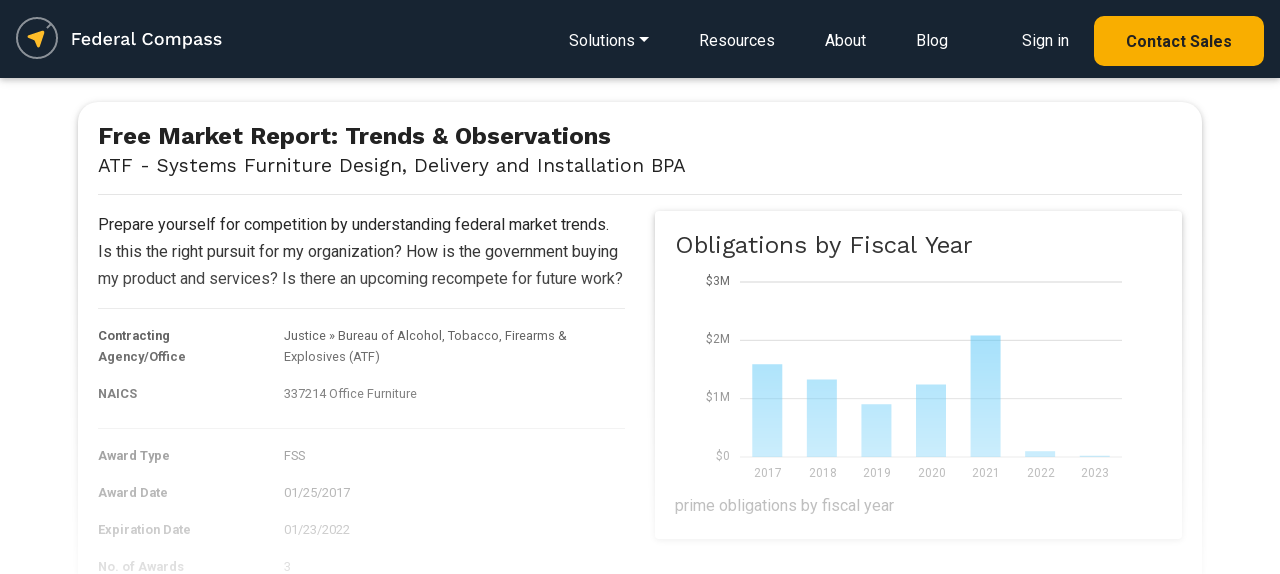

--- FILE ---
content_type: image/svg+xml
request_url: https://www.federalcompass.com/img/link-button.svg
body_size: 742
content:
<?xml version="1.0" encoding="UTF-8"?>
<svg width="20px" height="20px" viewBox="0 0 20 20" version="1.1" xmlns="http://www.w3.org/2000/svg" xmlns:xlink="http://www.w3.org/1999/xlink">
    <!-- Generator: Sketch 54.1 (76490) - https://sketchapp.com -->
    <title>Group 15</title>
    <desc>Created with Sketch.</desc>
    <g id="new-colors---blue" stroke="none" stroke-width="1" fill="none" fill-rule="evenodd">
        <g id="illustration-round-2" transform="translate(-799.000000, -1697.000000)">
            <g id="Group-15" transform="translate(799.000000, 1697.000000)">
                <rect id="Rectangle" fill="#F9AE00" x="0" y="0" width="20" height="20" rx="6"></rect>
                <polyline id="Path-2" stroke="#FFFFFF" stroke-width="2" points="8 6 14 6 14 12"></polyline>
                <path d="M13.1638857,6.83611432 L7,13" id="Line-5" stroke="#FFFFFF" stroke-width="2" stroke-linecap="square"></path>
            </g>
        </g>
    </g>
</svg>